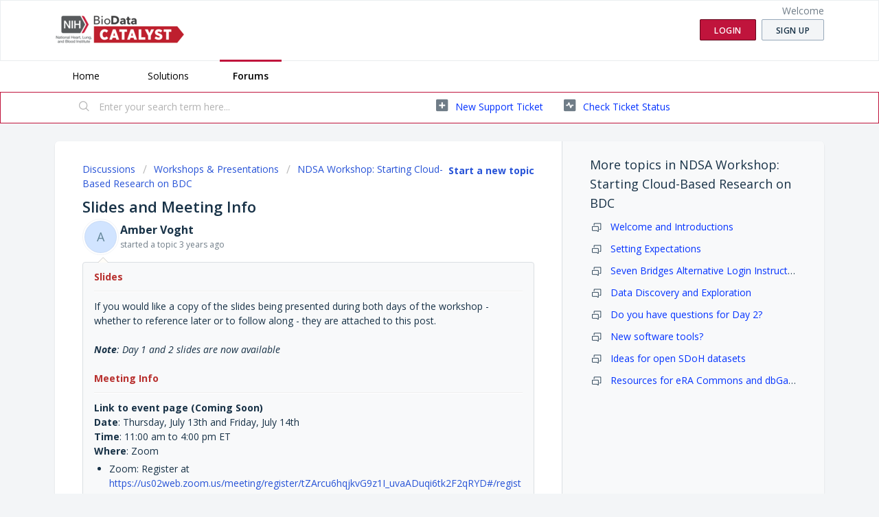

--- FILE ---
content_type: text/html; charset=utf-8
request_url: https://bdcatalyst.freshdesk.com/support/discussions/topics/60000407465
body_size: 9078
content:
<!DOCTYPE html>
       
        <!--[if lt IE 7]><html class="no-js ie6 dew-dsm-theme " lang="en" dir="ltr" data-date-format="non_us"><![endif]-->       
        <!--[if IE 7]><html class="no-js ie7 dew-dsm-theme " lang="en" dir="ltr" data-date-format="non_us"><![endif]-->       
        <!--[if IE 8]><html class="no-js ie8 dew-dsm-theme " lang="en" dir="ltr" data-date-format="non_us"><![endif]-->       
        <!--[if IE 9]><html class="no-js ie9 dew-dsm-theme " lang="en" dir="ltr" data-date-format="non_us"><![endif]-->       
        <!--[if IE 10]><html class="no-js ie10 dew-dsm-theme " lang="en" dir="ltr" data-date-format="non_us"><![endif]-->       
        <!--[if (gt IE 10)|!(IE)]><!--><html class="no-js  dew-dsm-theme " lang="en" dir="ltr" data-date-format="non_us"><!--<![endif]-->
	<head>
		
		<!-- Title for the page -->
<title> Slides and Meeting Info :  </title>

<!-- Meta information -->

      <meta charset="utf-8" />
      <meta http-equiv="X-UA-Compatible" content="IE=edge,chrome=1" />
      <meta name="description" content= " Slides    If you would like a copy of the slides being presented during both days of the workshop - whether to reference later or to follow along - they are attached to this post.     Note: Day 1 and 2 slides are now available     Meeting Info    Link to event page (Coming Soon)  Date: Thursday, July 13th and Friday, July 14th  Time: 11:00 am to 4:00 pm ET  Where: Zoom   Zoom: Register at https://us02web.zoom.us/meeting/register/tZArcu6hqjkvG9z1I_uvaADuqi6tk2F2qRYD#/registration           Note: If you haven&#39;t already, please provide a brief introduction about yourself on the Welcome post here. " />
      <meta name="author" content= "" />
       <meta property="og:title" content="Slides and Meeting Info" />  <meta property="og:url" content="https://bdcatalyst.freshdesk.com/support/discussions/topics/60000407465" />  <meta property="og:image" content="https://s3.amazonaws.com/cdn.freshdesk.com/data/helpdesk/attachments/production/60000462489/logo/crIz4BfMoC2vjh5xA8dFt82UBam1ihoCkA.png?X-Amz-Algorithm=AWS4-HMAC-SHA256&amp;amp;X-Amz-Credential=AKIAS6FNSMY2XLZULJPI%2F20260112%2Fus-east-1%2Fs3%2Faws4_request&amp;amp;X-Amz-Date=20260112T152316Z&amp;amp;X-Amz-Expires=604800&amp;amp;X-Amz-SignedHeaders=host&amp;amp;X-Amz-Signature=f8b843fb06a1e0fa6e78f97bb0739e3f04b177490c42a3c779408f6afba5ba43" />  <meta property="og:site_name" content="BDC Forum and Knowledge Base" />  <meta property="og:type" content="article" />  <meta name="twitter:title" content="Slides and Meeting Info" />  <meta name="twitter:url" content="https://bdcatalyst.freshdesk.com/support/discussions/topics/60000407465" />  <meta name="twitter:image" content="https://s3.amazonaws.com/cdn.freshdesk.com/data/helpdesk/attachments/production/60000462489/logo/crIz4BfMoC2vjh5xA8dFt82UBam1ihoCkA.png?X-Amz-Algorithm=AWS4-HMAC-SHA256&amp;amp;X-Amz-Credential=AKIAS6FNSMY2XLZULJPI%2F20260112%2Fus-east-1%2Fs3%2Faws4_request&amp;amp;X-Amz-Date=20260112T152316Z&amp;amp;X-Amz-Expires=604800&amp;amp;X-Amz-SignedHeaders=host&amp;amp;X-Amz-Signature=f8b843fb06a1e0fa6e78f97bb0739e3f04b177490c42a3c779408f6afba5ba43" />  <meta name="twitter:card" content="summary" />  <link rel="canonical" href="https://bdcatalyst.freshdesk.com/support/discussions/topics/60000407465" /> 

<!-- Responsive setting -->
<link rel="apple-touch-icon" href="https://s3.amazonaws.com/cdn.freshdesk.com/data/helpdesk/attachments/production/60001557940/fav_icon/LS5mxR4eRKydL2I33VRcwmNcwQuWcAn5Nw.png" />
        <link rel="apple-touch-icon" sizes="72x72" href="https://s3.amazonaws.com/cdn.freshdesk.com/data/helpdesk/attachments/production/60001557940/fav_icon/LS5mxR4eRKydL2I33VRcwmNcwQuWcAn5Nw.png" />
        <link rel="apple-touch-icon" sizes="114x114" href="https://s3.amazonaws.com/cdn.freshdesk.com/data/helpdesk/attachments/production/60001557940/fav_icon/LS5mxR4eRKydL2I33VRcwmNcwQuWcAn5Nw.png" />
        <link rel="apple-touch-icon" sizes="144x144" href="https://s3.amazonaws.com/cdn.freshdesk.com/data/helpdesk/attachments/production/60001557940/fav_icon/LS5mxR4eRKydL2I33VRcwmNcwQuWcAn5Nw.png" />
        <meta name="viewport" content="width=device-width, initial-scale=1.0, maximum-scale=5.0, user-scalable=yes" /> 
		
		<!-- Adding meta tag for CSRF token -->
		<meta name="csrf-param" content="authenticity_token" />
<meta name="csrf-token" content="6lRpAZHtbkPK000pSml1+pKWa8hmspIbEqp8/UMtMqHA8mtHWt5N4FPXYevjR8ohh1Z75YonYa6JNYafbRiEXA==" />
		<!-- End meta tag for CSRF token -->
		
		<!-- Fav icon for portal -->
		<link rel='shortcut icon' href='https://s3.amazonaws.com/cdn.freshdesk.com/data/helpdesk/attachments/production/60001557940/fav_icon/LS5mxR4eRKydL2I33VRcwmNcwQuWcAn5Nw.png' />

		<!-- Base stylesheet -->
 
		<link rel="stylesheet" media="print" href="https://assets8.freshdesk.com/assets/cdn/portal_print-6e04b27f27ab27faab81f917d275d593fa892ce13150854024baaf983b3f4326.css" />
	  		<link rel="stylesheet" media="screen" href="https://assets9.freshdesk.com/assets/cdn/falcon_portal_utils-a58414d6bc8bc6ca4d78f5b3f76522e4970de435e68a5a2fedcda0db58f21600.css" />	

		
		<!-- Theme stylesheet -->

		<link href="/support/theme.css?v=4&amp;d=1665982934" media="screen" rel="stylesheet" type="text/css">

		<!-- Google font url if present -->
		<link href='https://fonts.googleapis.com/css?family=Open+Sans:regular,italic,600,700,700italic' rel='stylesheet' type='text/css' nonce='vfdOJMYUa/oyJbhTACapXA=='>

		<!-- Including default portal based script framework at the top -->
		<script src="https://assets2.freshdesk.com/assets/cdn/portal_head_v2-d07ff5985065d4b2f2826fdbbaef7df41eb75e17b915635bf0413a6bc12fd7b7.js"></script>
		<!-- Including syntexhighlighter for portal -->
		<script src="https://assets6.freshdesk.com/assets/cdn/prism-841b9ba9ca7f9e1bc3cdfdd4583524f65913717a3ab77714a45dd2921531a402.js"></script>

		

		<!-- Access portal settings information via javascript -->
		 <script type="text/javascript">     var portal = {"language":"en","name":"BDC Forum and Knowledge Base","contact_info":"","current_page_name":"topic_view","current_tab":"forums","vault_service":{"url":"https://vault-service.freshworks.com/data","max_try":2,"product_name":"fd"},"current_account_id":1312439,"preferences":{"bg_color":"#f3f5f7","header_color":"#ffffff","help_center_color":"#f3f5f7","footer_color":"#183247","tab_color":"#ffffff","tab_hover_color":"#c0143c","btn_background":"#f3f5f7","btn_primary_background":"#c0143c","baseFont":"Open Sans","textColor":"#183247","headingsFont":"Open Sans","headingsColor":"#183247","linkColor":"#0433ff","linkColorHover":"#2753d7","inputFocusRingColor":"#c0143c","nonResponsive":false,"personalized_articles":true},"image_placeholders":{"spacer":"https://assets5.freshdesk.com/assets/misc/spacer.gif","profile_thumb":"https://assets3.freshdesk.com/assets/misc/profile_blank_thumb-4a7b26415585aebbd79863bd5497100b1ea52bab8df8db7a1aecae4da879fd96.jpg","profile_medium":"https://assets1.freshdesk.com/assets/misc/profile_blank_medium-1dfbfbae68bb67de0258044a99f62e94144f1cc34efeea73e3fb85fe51bc1a2c.jpg"},"falcon_portal_theme":true};     var attachment_size = 20;     var blocked_extensions = "";     var allowed_extensions = "";     var store = { 
        ticket: {},
        portalLaunchParty: {} };    store.portalLaunchParty.ticketFragmentsEnabled = false;    store.pod = "us-east-1";    store.region = "US"; </script> 


			
	</head>
	<body>
            	
		
		
		
	<header class="banner">
		<div class="banner-wrapper page">
			<div class="banner-title">
				<a href="/support/home"class='portal-logo'><span class="portal-img"><i></i>
                    <img src='https://s3.amazonaws.com/cdn.freshdesk.com/data/helpdesk/attachments/production/60000462489/logo/crIz4BfMoC2vjh5xA8dFt82UBam1ihoCkA.png' alt="Logo"
                        onerror="default_image_error(this)" data-type="logo" />
                 </span></a>
				<h1 class="ellipsis heading"></h1>
			</div>
			<nav class="banner-nav">
				 <div class="welcome">Welcome <b></b> </div>  <b><a href="/support/login"><b>Login</b></a></b> &nbsp;<b><a href="/support/signup"><b>Sign up</b></a></b>
			</nav>
		</div>
	</header>
	<nav class="page-tabs">
		<div class="page no-padding no-header-tabs">
			
				<a data-toggle-dom="#header-tabs" href="#" data-animated="true" class="mobile-icon-nav-menu show-in-mobile"></a>
				<div class="nav-link" id="header-tabs">
					
						
							<a href="/support/home" class="">Home</a>
						
					
						
							<a href="/support/solutions" class="">Solutions</a>
						
					
						
							<a href="/support/discussions" class="active">Forums</a>
						
					
				</div>
			
		</div>
	</nav>

<!-- Search and page links for the page -->

	<section class="help-center-sc rounded-6">
		<div class="page no-padding">
		<div class="hc-search">
			<div class="hc-search-c">
				<form class="hc-search-form print--remove" autocomplete="off" action="/support/search/topics" id="hc-search-form" data-csrf-ignore="true">
	<div class="hc-search-input">
	<label for="support-search-input" class="hide">Enter your search term here...</label>
		<input placeholder="Enter your search term here..." type="text"
			name="term" class="special" value=""
            rel="page-search" data-max-matches="10" id="support-search-input">
	</div>
	<div class="hc-search-button">
		<button class="btn btn-primary" aria-label="Search" type="submit" autocomplete="off">
			<i class="mobile-icon-search hide-tablet"></i>
			<span class="hide-in-mobile">
				Search
			</span>
		</button>
	</div>
</form>
			</div>
		</div>
		<div class="hc-nav ">
			 <nav>   <div>
              <a href="/support/tickets/new" class="mobile-icon-nav-newticket new-ticket ellipsis" title="New support ticket">
                <span> New support ticket </span>
              </a>
            </div>   <div>
              <a href="/support/tickets" class="mobile-icon-nav-status check-status ellipsis" title="Check ticket status">
                <span>Check ticket status</span>
              </a>
            </div>  </nav>
		</div>
		</div>
	</section>



<div class="page">
	
	
	<!-- Search and page links for the page -->
	

	<!-- Notification Messages -->
	 <div class="alert alert-with-close notice hide" id="noticeajax"></div> 

	
	<div class="c-wrapper">		
		


<section class="content main rounded-6 min-height-on-desktop fc-topic-view">
	
		<b class="pull-right"><a href="/support/discussions/topics/new?forum_id=60000252448" title="Start a new topic">Start a new topic</a></b>
	
	<div class="breadcrumb">
		<a href="/support/discussions">Discussions</a>
		<a href="/support/discussions/60000050596">Workshops &amp; Presentations</a>
		<a href="/support/discussions/forums/60000252448">NDSA Workshop: Starting Cloud-Based Research on BDC</a>
	</div>
	
	<section class="topic-header clearfix">
		<div class="topic-labels"></div>
		<b class="page-stamp page-stamp-questions">
			<i class="icon-page-questions"></i>
		</b>
		
		<h2 class="post-title heading">
			Slides and Meeting Info
		</h2>
		
	</section>

	<div id="topic-comments">
		
		<section class="user-comment  comment-by-agent " id="post-60000914986">
			<div class="user-info">
				  <div class="user-pic-thumb image-lazy-load user-pointer-bottom"> <div class="thumb avatar-text circle text-center bg-9"> A  </div> </div> 				
				<div class="user-details">
					<h4 class="user-name">Amber Voght</h4>
					<div class="p-info">
						started a topic  <span class='timeago' title='Fri, 2 Jun, 2023 at 11:27 AM' data-timeago='2023-06-02 11:27:22 -0400' data-livestamp='2023-06-02 11:27:22 -0400'>
			over 2 years ago
		   </span> 
					</div>
				</div>
			</div>
			<div class="p-content" rel="image-enlarge" id="post-60000914986-description">
				<div class="p-desc">
					<p><strong><span style="color: rgb(184, 49, 47);">Slides&nbsp;</span></strong></p><hr><p>If you would like a copy of the slides being presented during both days of the workshop - whether to reference later or to follow along - they are attached to this post.</p><p><br></p><p><strong><em>Note</em></strong><em>: Day 1 and 2 slides are now available</em></p><p><br></p><p><strong><span style="color: rgb(184, 49, 47);">Meeting Info&nbsp;</span></strong></p><hr><p><strong>Link to event page (Coming Soon)</strong></p><p><strong>Date</strong>: Thursday, July 13th and Friday, July 14th</p><p><strong>Time</strong>: 11:00 am to 4:00 pm ET</p><p><strong>Where</strong>: Zoom</p><ul type="disc"><li>Zoom: Register at <a href="https://us02web.zoom.us/meeting/register/tZArcu6hqjkvG9z1I_uvaADuqi6tk2F2qRYD#/registration">https://us02web.zoom.us/meeting/register/tZArcu6hqjkvG9z1I_uvaADuqi6tk2F2qRYD#/registration</a>&nbsp;</li></ul><p><br></p><hr><p><br></p><p><strong><em>Note</em></strong><em>: If you haven't already, please provide a brief introduction about yourself on the Welcome post&nbsp;</em><a href="https://bdcatalyst.freshdesk.com/support/discussions/topics/60000407464" rel="noreferrer noopener" target="_blank"><em>here</em></a><em>.</em></p>
				</div>

				<div class="cs-g-c attachments" id="post-60000914986-attachments"><div class="attachment"><div class="attachment-type"><span class="file-type"> pdf </span> </div><div class="attach_content"><div class="ellipsis"><a href="/helpdesk/attachments/60092804619" class="filename" target="_blank" data-toggle='tooltip' title='Day 1 - Starting Cloud-Based Research on BDC.pdf'
                >Day 1 - Star... </a></div><div>(8.71 MB) </div></div></div><div class="attachment"><div class="attachment-type"><span class="file-type"> pdf </span> </div><div class="attach_content"><div class="ellipsis"><a href="/helpdesk/attachments/60092896301" class="filename" target="_blank" data-toggle='tooltip' title='Day 2 - Starting Cloud-Based Research on BDC.pdf'
                >Day 2 - Star... </a></div><div>(8.1 MB) </div></div></div></div>

				
				
				  <div id="vote-toolbar">
    
  </div>

			</div>
			<div class="p-content hide" id="post-60000914986-edit">
				<div class="sloading loading-small loading-block"></div>
			</div>
		</section>

		<div class="sort-posts clearfix"><strong class='pull-left'>3 Comments</strong><span class="post-sort dropdown pull-right align-left"><ul class="dropdown-menu pull-left" role="menu" aria-labelledby="dropdownMenu"><li class='active'><a href='/support/discussions/topics/60000407465?sort=date'>Oldest First</a></li><li class=''><a href='/support/discussions/topics/60000407465?sort=popularity'>Popular</a></li><li class=''><a href='/support/discussions/topics/60000407465?sort=recency'>Newest First</a></li></ul><span class="dropdown-toggle" data-toggle="dropdown">Sorted by <a href='#'><b> Oldest First </b><i class="caret"></i></a></span></span></div><hr>

		
			
				
			
				
				<section class="user-comment " id="post-60000915056">
					<div class="user-info">
						  <div class="user-pic-thumb image-lazy-load user-pointer-bottom"> <div class="thumb avatar-text circle text-center bg-1"> K  </div> </div> 
						<div class="user-details">
							
							<h4 class="user-name">Kaleena Narwani</h4>
							<div class="p-info">
								said  <span class='timeago' title='Thu, 13 Jul, 2023 at  3:54 PM' data-timeago='2023-07-13 15:54:54 -0400' data-livestamp='2023-07-13 15:54:54 -0400'>
			over 2 years ago
		   </span> 
							</div>
						</div>
					</div>
					<div class="p-content" rel="image-enlarge" id="post-60000915056-description">
						<div class="p-desc">
							
							<div dir="ltr"><p>Link to the reflection requirements: <a href="https://www.surveymonkey.com/r/NDSAPostWorkshop">https://www.surveymonkey.com/r/NDSAPostWorkshop</a></p>
</div>
						</div>
						
						<div class='btn-group' id='post-60000915056-vote-toolbar'></div>
					</div>
					<div class="p-content hide" id="post-60000915056-edit">
						<div class="sloading loading-small loading-block"></div>
					</div>
				</section>
				
			
				
				<section class="user-comment " id="post-60000915063">
					<div class="user-info">
						  <div class="user-pic-thumb image-lazy-load user-pointer-bottom"> <div class="thumb avatar-text circle text-center bg-2"> D  </div> </div> 
						<div class="user-details">
							
							<h4 class="user-name">David Roberson</h4>
							<div class="p-info">
								said  <span class='timeago' title='Fri, 14 Jul, 2023 at  3:56 PM' data-timeago='2023-07-14 15:56:29 -0400' data-livestamp='2023-07-14 15:56:29 -0400'>
			over 2 years ago
		   </span> 
							</div>
						</div>
					</div>
					<div class="p-content" rel="image-enlarge" id="post-60000915063-description">
						<div class="p-desc">
							
							<div dir="ltr"><p>For survey questions or NDSA questions please contact Lynette lfletcher at ndsalliance.org</p>
</div>
						</div>
						
						<div class='btn-group' id='post-60000915063-vote-toolbar'></div>
					</div>
					<div class="p-content hide" id="post-60000915063-edit">
						<div class="sloading loading-small loading-block"></div>
					</div>
				</section>
				
			
				
				<section class="user-comment " id="post-60000915064">
					<div class="user-info">
						  <div class="user-pic-thumb image-lazy-load user-pointer-bottom"> <div class="thumb avatar-text circle text-center bg-2"> D  </div> </div> 
						<div class="user-details">
							
							<h4 class="user-name">David Roberson</h4>
							<div class="p-info">
								said  <span class='timeago' title='Fri, 14 Jul, 2023 at  3:57 PM' data-timeago='2023-07-14 15:57:11 -0400' data-livestamp='2023-07-14 15:57:11 -0400'>
			over 2 years ago
		   </span> 
							</div>
						</div>
					</div>
					<div class="p-content" rel="image-enlarge" id="post-60000915064-description">
						<div class="p-desc">
							
							<div dir="ltr"><p>Link tree for NDSA - <a href="https://linktr.ee/ndsalliance">https://linktr.ee/ndsalliance</a></p>
</div>
						</div>
						
						<div class='btn-group' id='post-60000915064-vote-toolbar'></div>
					</div>
					<div class="p-content hide" id="post-60000915064-edit">
						<div class="sloading loading-small loading-block"></div>
					</div>
				</section>
				
			
		
	
	</div>

		
		<section class="lead"><a href="/support/discussions/topics/60000407465/reply">Login</a> or <a href="/support/signup">Signup</a> to post a comment</section>
	
</section>

	<section class="sidebar content rounded-6 min-height-on-desktop fc-merge-topic">	
		<div class="cs-g-c">
			<section class="topic-list" id="merged-topics-list">
				
				

				

				

				<div class='list-lead'>
									More topics in 
									<span class='folder-name'>NDSA Workshop: Starting Cloud-Based Research on BDC</span>
								</div>
							<ul><li class="cs-g-3">
										<div class="ellipsis">
											<a href="/support/discussions/topics/60000407464">Welcome and Introductions</a>
										</div>
									</li><li class="cs-g-3">
										<div class="ellipsis">
											<a href="/support/discussions/topics/60000407501">Setting Expectations</a>
										</div>
									</li><li class="cs-g-3">
										<div class="ellipsis">
											<a href="/support/discussions/topics/60000407503">Seven Bridges Alternative Login Instructions</a>
										</div>
									</li><li class="cs-g-3">
										<div class="ellipsis">
											<a href="/support/discussions/topics/60000407504">Data Discovery and Exploration</a>
										</div>
									</li><li class="cs-g-3">
										<div class="ellipsis">
											<a href="/support/discussions/topics/60000407505">Do you have questions for Day 2?</a>
										</div>
									</li><li class="cs-g-3">
										<div class="ellipsis">
											<a href="/support/discussions/topics/60000407506">New software tools?</a>
										</div>
									</li><li class="cs-g-3">
										<div class="ellipsis">
											<a href="/support/discussions/topics/60000407507">Ideas for open SDoH datasets</a>
										</div>
									</li><li class="cs-g-3">
										<div class="ellipsis">
											<a href="/support/discussions/topics/60000407510">Resources for eRA Commons and dbGaP Access</a>
										</div>
									</li></ul>
			</section>
		</div>
	</section>

	</div>
	

	

</div>

	<footer class="footer rounded-6">
		<nav class="footer-links page no-padding">
			
					
						<a href="/support/home" class="">Home</a>
					
						<a href="/support/solutions" class="">Solutions</a>
					
						<a href="/support/discussions" class="active">Forums</a>
					
			
			
			  <a href="#portal-cookie-info" rel="freshdialog" data-lazy-load="true" class="cookie-link"
        data-width="450px" title="Why we love Cookies" data-template-footer="">
        Cookie policy
      </a> <div id="portal-cookie-info" class="hide"><textarea>
        <p>We use cookies to try and give you a better experience in Freshdesk. </p>
        <p>You can learn more about what kind of cookies we use, why, and how from our <a href="https://www.freshworks.com/privacy/" target="_blank" rel="nofollow">Privacy Policy</a>. If you hate cookies, or are just on a diet, you can disable them altogether too. Just note that the Freshdesk service is pretty big on some cookies (we love the choco-chip ones), and some portions of Freshdesk may not work properly if you disable cookies.</p>
        <p>We’ll also assume you agree to the way we use cookies and are ok with it as described in our <a href="https://www.freshworks.com/privacy/" target="_blank" rel="nofollow">Privacy Policy</a>, unless you choose to disable them altogether through your browser.</p>
      </textarea></div> 
		</nav>
	</footer>
	  <div class="copyright">
        <a href=https://www.freshworks.com/freshdesk/?utm_source=portal&utm_medium=reflink&utm_campaign=portal_reflink target="_blank" rel="nofollow"> Help Desk Software </a>
        by Freshdesk
      </div> 




			<script src="https://assets2.freshdesk.com/assets/cdn/portal_bottom-0fe88ce7f44d512c644a48fda3390ae66247caeea647e04d017015099f25db87.js"></script>

		<script src="https://assets3.freshdesk.com/assets/cdn/redactor-642f8cbfacb4c2762350a557838bbfaadec878d0d24e9a0d8dfe90b2533f0e5d.js"></script> 
		<script src="https://assets7.freshdesk.com/assets/cdn/lang/en-4a75f878b88f0e355c2d9c4c8856e16e0e8e74807c9787aaba7ef13f18c8d691.js"></script>
		<!-- for i18n-js translations -->
  		<script src="https://assets5.freshdesk.com/assets/cdn/i18n/portal/en-7dc3290616af9ea64cf8f4a01e81b2013d3f08333acedba4871235237937ee05.js"></script>
		<!-- Including default portal based script at the bottom -->
		<script nonce="vfdOJMYUa/oyJbhTACapXA==">
//<![CDATA[
	
	jQuery(document).ready(function() {
					
		// Setting the locale for moment js
		moment.lang('en');

		var validation_meassages = {"required":"This field is required.","remote":"Please fix this field.","email":"Please enter a valid email address.","url":"Please enter a valid URL.","date":"Please enter a valid date.","dateISO":"Please enter a valid date ( ISO ).","number":"Please enter a valid number.","digits":"Please enter only digits.","creditcard":"Please enter a valid credit card number.","equalTo":"Please enter the same value again.","two_decimal_place_warning":"Value cannot have more than 2 decimal digits","select2_minimum_limit":"Please type %{char_count} or more letters","select2_maximum_limit":"You can only select %{limit} %{container}","maxlength":"Please enter no more than {0} characters.","minlength":"Please enter at least {0} characters.","rangelength":"Please enter a value between {0} and {1} characters long.","range":"Please enter a value between {0} and {1}.","max":"Please enter a value less than or equal to {0}.","min":"Please enter a value greater than or equal to {0}.","select2_maximum_limit_jq":"You can only select {0} {1}","facebook_limit_exceed":"Your Facebook reply was over 8000 characters. You'll have to be more clever.","messenger_limit_exceeded":"Oops! You have exceeded Messenger Platform's character limit. Please modify your response.","not_equal_to":"This element should not be equal to","email_address_invalid":"One or more email addresses are invalid.","twitter_limit_exceed":"Oops! You have exceeded Twitter's character limit. You'll have to modify your response.","password_does_not_match":"The passwords don't match. Please try again.","valid_hours":"Please enter a valid hours.","reply_limit_exceed":"Your reply was over 2000 characters. You'll have to be more clever.","url_format":"Invalid URL format","url_without_slash":"Please enter a valid URL without '/'","link_back_url":"Please enter a valid linkback URL","requester_validation":"Please enter a valid requester details or <a href=\"#\" id=\"add_requester_btn_proxy\">add new requester.</a>","agent_validation":"Please enter valid agent details","email_or_phone":"Please enter a Email or Phone Number","upload_mb_limit":"Upload exceeds the available 15MB limit","invalid_image":"Invalid image format","atleast_one_role":"At least one role is required for the agent","invalid_time":"Invalid time.","remote_fail":"Remote validation failed","trim_spaces":"Auto trim of leading & trailing whitespace","hex_color_invalid":"Please enter a valid hex color value.","name_duplication":"The name already exists.","invalid_value":"Invalid value","invalid_regex":"Invalid Regular Expression","same_folder":"Cannot move to the same folder.","maxlength_255":"Please enter less than 255 characters","decimal_digit_valid":"Value cannot have more than 2 decimal digits","atleast_one_field":"Please fill at least {0} of these fields.","atleast_one_portal":"Select atleast one portal.","custom_header":"Please type custom header in the format -  header : value","same_password":"Should be same as Password","select2_no_match":"No matching %{container} found","integration_no_match":"no matching data...","time":"Please enter a valid time","valid_contact":"Please add a valid contact","field_invalid":"This field is invalid","select_atleast_one":"Select at least one option.","ember_method_name_reserved":"This name is reserved and cannot be used. Please choose a different name."}	

		jQuery.extend(jQuery.validator.messages, validation_meassages );


		jQuery(".call_duration").each(function () {
			var format,time;
			if (jQuery(this).data("time") === undefined) { return; }
			if(jQuery(this).hasClass('freshcaller')){ return; }
			time = jQuery(this).data("time");
			if (time>=3600) {
			 format = "hh:mm:ss";
			} else {
				format = "mm:ss";
			}
			jQuery(this).html(time.toTime(format));
		});
	});

	// Shortcuts variables
	var Shortcuts = {"global":{"help":"?","save":"mod+return","cancel":"esc","search":"/","status_dialog":"mod+alt+return","save_cuctomization":"mod+shift+s"},"app_nav":{"dashboard":"g d","tickets":"g t","social":"g e","solutions":"g s","forums":"g f","customers":"g c","reports":"g r","admin":"g a","ticket_new":"g n","compose_email":"g m"},"pagination":{"previous":"alt+left","next":"alt+right","alt_previous":"j","alt_next":"k"},"ticket_list":{"ticket_show":"return","select":"x","select_all":"shift+x","search_view":"v","show_description":"space","unwatch":"w","delete":"#","pickup":"@","spam":"!","close":"~","silent_close":"alt+shift+`","undo":"z","reply":"r","forward":"f","add_note":"n","scenario":"s"},"ticket_detail":{"toggle_watcher":"w","reply":"r","forward":"f","add_note":"n","close":"~","silent_close":"alt+shift+`","add_time":"m","spam":"!","delete":"#","show_activities_toggle":"}","properties":"p","expand":"]","undo":"z","select_watcher":"shift+w","go_to_next":["j","down"],"go_to_previous":["k","up"],"scenario":"s","pickup":"@","collaboration":"d"},"social_stream":{"search":"s","go_to_next":["j","down"],"go_to_previous":["k","up"],"open_stream":["space","return"],"close":"esc","reply":"r","retweet":"shift+r"},"portal_customizations":{"preview":"mod+shift+p"},"discussions":{"toggle_following":"w","add_follower":"shift+w","reply_topic":"r"}};
	
	// Date formats
	var DATE_FORMATS = {"non_us":{"moment_date_with_week":"ddd, D MMM, YYYY","datepicker":"d M, yy","datepicker_escaped":"d M yy","datepicker_full_date":"D, d M, yy","mediumDate":"d MMM, yyyy"},"us":{"moment_date_with_week":"ddd, MMM D, YYYY","datepicker":"M d, yy","datepicker_escaped":"M d yy","datepicker_full_date":"D, M d, yy","mediumDate":"MMM d, yyyy"}};

	var lang = { 
		loadingText: "Please Wait...",
		viewAllTickets: "View all tickets"
	};


//]]>
</script> 

		

		<img src='/support/discussions/topics/60000407465/hit' alt='Topic views count' aria-hidden='true'/>
		<script type="text/javascript">
     		I18n.defaultLocale = "en";
     		I18n.locale = "en";
		</script>
			
    	


		<!-- Include dynamic input field script for signup and profile pages (Mint theme) -->

	</body>
</html>
